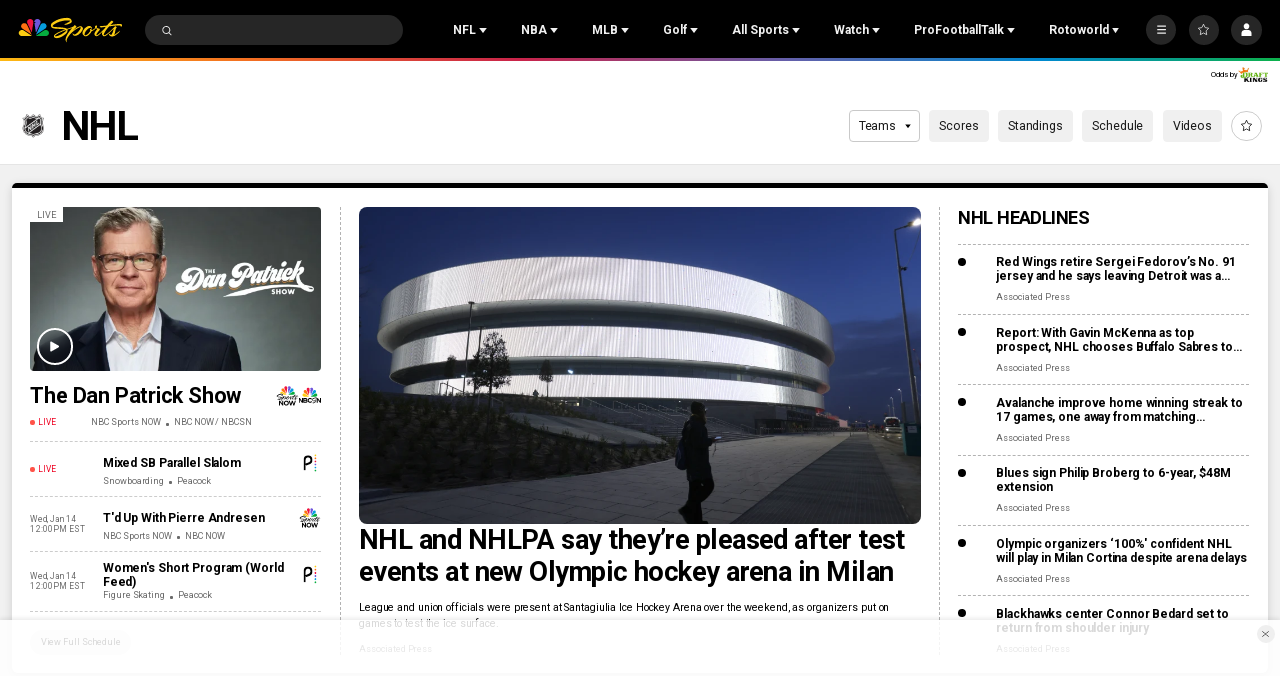

--- FILE ---
content_type: text/plain; charset=utf-8
request_url: https://widgets.media.sportradar.com/NBCUniversal/licensing
body_size: 10806
content:
U2FsdGVkX1/[base64]/hZgTUNkEezqD2MMucldkRI0Qx+/y8xOae0m2e0+jiTpmTkvHyiQGQXd7YuzNw82Jtv3RWz4ohB4SuIcaCfisV0HuZdBlwR7NsjRlCSQTXU019Ht9Ku8gjIjrQQZFfTWCkvkSkWdlLaQ0b2qpN1DGm87c1ltZggmgAruJ9F8tcw+7McjtpyjBn8b/UPtWoYaDPDTW4egCQW8otoxMKWBNpcNEFWTTwp2NFN+ztYbAzUwOpIUdJ2aX3ouwvUf+HufQMpotP3Lp/uyt/WtwA4XlV5+c/ApM8e80Gn3AjsRJc6XAVbYNq4EfYN5ioBePd8LzOxQTUTYd1+J1ks1hEDMFsb1KaM3F0kiez1VPOkTbUSrPD5IAvhcX6mDt5wlGafeibCenCtf/[base64]/FZInC7Aq7Ha0bO7ceOlGOkJVxki1GFTzVlh0kFDQhySTzfhbYufjM/kZL0mnl1X+n83wHCw+6UTvD12SGlgMlVp3OLUTQSkChSBwEPqLAlunKelxZhQVZhT4XlXd/GCSDxgsKC5jQomlFqOY0S9VU1tm48PDx347+DFSBL34KZR28rj6GXDP2YzjBqgR5BEXzSGEHow9ku2tG2yPCdR863K+7ZHxJYCTmA5BMGmPuP3ukKOOHTDdywImL4hPpYqiJup5khiVrP+jVBozWXkO7ZkuLz5XN5n7ia8+z/L2Gt0qem5htlQKlEIjFSCSAwj71BR87w57b/WpMEPILS126JXok1Egp7BBjqKo9ICJsxU2/dT3uym0mYeHXnx7/yGAvDOF+Xcd/e3J/tfJrSfWOx3JJ1AqSEmFp3+7NwZdAEme6nwGzUasRmeh4ce8oU8XFSvVjjZVqrkKbkBnlQJXsTrIanwloZW4y3apBge/s6IyhIShxRp+1m5E+OnAtxN4QJmcZBHwDqZZtY77edbMb6tKI7pI9L/BYCfZA2yVoD3Hi6oZXEo36SeXsDzE5f2bXDarF4G73L9/iM3Af3Cd4ypoWF6xE0Vl3eIEE9d+tNVg6vXmcCDW7/85P+69lmjsbZwqfidRiOHnXbspq6nmCA2jsiaiA5KuajfGcQAMnXYNX4C8u7fcaLt37QJaD2Y2KeXjPOOPlq2MSwNeUjz+ndbsf46qu5cicMDSR5+niU71DaLI6VH9okmOO90NP5YIy56FUtRW2dHxxth7Xq/[base64]/AdXsZ6cEutfTfHj9bVQFMfPMz8Ohqd6kkrIOdqSqfw67mj+5vuPIO8y+tFIgp5mSLN7hRYM/VZk/23aSQk1N2KVDsUhDeGBljHVolNtGvSWL7nVOgpUKERJJedPlbOJKeFgNQhltyh3s/HpLbYqbFCZRBON852XccWDv/sIWBquFjCo21y6jqinytJPOB2mn+Zbv9iXMpSkvdnzydjReGV+06SLg14oBt2G5gM3Xgt4pDFx5gdyCEk9isTagZV5WjGHjJ0Aj3JMHMR33U+qsrgE2LGuMbhSH4x/fuCyOn3RBuAvuBirKj40wQl/[base64]/nnnycUGEwOLIos1Mv43qUyLZH6/F5X6dgcw6WmEKA5ZbGQEzCeK3MFKdxlV7w1bqjfR5QFt6IGrVvA2zdDYLoEYwx1SCCfZGdozoUBnwiQqDXjPdr8cW8oprA2+AOeLw+PPr9tx29JOXT7ZJBOLSVgftPM2obaQutXMeZsHgI0C5EZm37iND5PGsMw9qmwWoehZunZwBnNexvZ6TGMPzpj2IEY/m7zhr5mdjMmP1+AuA9NE4IJQTVyphX3pfhRqC67rHqvorn5Xo0hDsHfX5JWv3Fs70uGZCHMv4sITXseKYLq/MS7VwDQZrI2k03UMLOXqy0mtscb3okpSKgend8ABwjlpDVFChWCKbVDYhkhrL0tw3FQU1cW5dvAEB/xCdz9WawdDscjIMor/+RZ/HB5eOKbXMlVy+okMld5GUrhe0vqMGt7OeGTEQVmt1lUcV28m9POQpQUeLW6HXPLtOBO3SAlonzBwS+Wd/[base64]/TlVD3JU2zyUyw7nlFiJBR6iVWsJiGBIl0kM+tkxWWVeI9Qv/4YoUNymj/HegwrJftTuEIExb5j67yfgAPZgBX8T+DxizbbMwiE7JBVcSNlq58tZIxEbgZTazl0NGQC5YofeRTzNrvex6uYES0ABl286MddqEaYuIaNhJkKVTbO6cDwSFPYhzsYxJkYlMJVcAdEC6tYkgRa7gnE1v4CywF4hU7cAU4UYMOmVfzTDWaCBJKkx842ovALhCboQ/RXQLqdDbYNkY7qIP0GVcpiH3ffjT7kdtV9ENpkrhFM9iXRpOTt8DjEkRqShszT7gA6N8kEkMPgVD5YGnuQ8i++XhJTZuPta0Kt6xkk26w6hBmOPZyGObQZiYnoJLE3HHr1xSBrTVy5JnvpAgenxZgyFwiZHsorg3PVaBrZXC0AG39s/oZktx0gy7MyMNYEMhZkW9wXMxmPgVIYpRhFuPJvfWBDQxegbceKsjaLIqWalmm3XY49YWxU0E74NsBqHA1GLhccTbWISInXRqve2DRpHl1H7NWq6ma4pvVTf+2n8Le8HPbgU0Eaa7wabKXPnVNm+L/cZ1Ez2Z83q/m3RCxlTtAkS05Ka+U6c4bCS+lfVoUsVfdN8p6+CAc+5GaT/TX50TCdwjTViRDqtLeJ5Ef8WLFIiwnG+5FfYlmMBaJg1lx323+BzJ7ulufuRvRLQjygUBQSLPA7bsQuWpUIy+owtrZ4WI7Cs7RBRGQxkkKYVShaVyjrnj0qqHCvY1aaRYsGTWk73mX08sM1egNWhUch/lk6foq1wzLCNeJEoEGm5b5zain1cWe7TZI6euaLjhHE4nzA9Y4TdNome2pZzryaCHS/fK6oObc/njbN2TC3crBOCd2M+wFQy3DwMj6TqJ5LMXKpivxff/MfjrBpjPcky6QWmKpMYjhxwawpRhs9OO8UhI57wKkucooLUUHuGQoU/N3zQ9+JfOXMSChHsPMHRQ4m+1r2698btJNKM5AOoN16lm6RK1ykKGM9UkvjR3QHsYo4j2IP2vcmEDLPO1CDlYTgJTI/HNOS7N4hFNRXkpeiD6Y7yh9pH4KRFjnA8UXJQY19mzFO4u7JhnIfjL5hsqg1itWk/CrghZmOXkKKavUKaeFddzb+oHmiQhWTkpgO4h7wahvp+0lcSazZHVH718OyhKAJ3SGHLGlyrVA6WkH17TUggWyeXiy4hrDKKrNsz0Sbpw61iqG7Ic/wi/gxJAMUlICmxGxjKwRr5PozKZziXNUQdXy9ydRnV0aW2l4yvHiAsa75U2Dvk4hmiPv3uGj1gn81GFgrxiUK7HpWaJaJ+2Cv2uwiWky3+qZqeYzXumVYhQKcPAnk2CZEuEX6al14yDyakZ6vtv0ulmu80W22AgUN4cnArX4KEKxaK2aAN/x5mkVzFFnkTputhOTwkDIB5K62nIWPEwi/saAIb2PNN9wIjeLriQ29Pl00iH/1vYZDqCsfhmUxXJcVF7mvVBwiluq/adWZo4KcCHrgiabH88xI/RhayYOYZLSz/RfALuGdCmCtOexcICQZfk8NiSpLcigdtrP7hiu6ES/SkNgN0q4zHPVS93lUKhwOgy9JJf0rWt2/zJLLBVcTZmSRa0ThV11KjAxi/r9xRqTZqW/Byft1qktzhy0pniobccLxpsidkH7hd2tb4BBWvB0XQXi9eC6rYDJ+o05UbWgdwuDVZoON/vXka+nhxpbhVZ24EhpwGjDs9tDPQXGWVJaB9vpJyCUvSpL0WGjIL8yaYpxl2o4n+5GAUGPXSgvjqDQ1/fvglr1LHGsaBcH/34E3sg6/XPVBX7XDEGRflktJ5Qve/IWxNTnXNaHp3OrTYhAGi6rHrxvfB7vdT+/vfZ634yqTpaeq38MN36lXNJaHNavngWHdllL6wtpMZPqZJfnDHWP9NFskshN8Ta+IuwfzqfDy34r2ThvgL2h+HsQ56JytIT+Wz6tSHlCDb1D9gNQ7Og25XtHO+PIQNC9J7lPe264+eNf1+4o9Z9LXui06Jx0+OWZLFBk/Po0uuoXY/otta3OKsrXbLl8TDcjnnlYnhIRsLWMgSN+qtVZEjGNpZFMs8MapUY70AUXqvQlEqSZGqV4Uh/Qzj3bkv2ifY9oKCMTSHvR3gQ6F2TAv8aHCXFS+lY6O5mzF+T56hacU9+cJ1onkB/9Ze9BNt+2d2DlKlPF/22wYEiuzBfu4bItAtdAlCy34wBi6/KI0BVKCRZxeOEOselhQFgI08/+4rrkQnP+xNvcTq22Dp/9ChfsXdg6bopaOcySGFd7UJnYkrZ3RQdwgRneSlJdnMA5kLo2Hwox53UuBRzc0aEIMfHRY4ZjD1+g63EO+nFl8CZlwUji4TYzdJPzyB57BJdM9QonwogtXYUPXQVNrKacy4yr5Gsv73SSOrkiWb9ZkdCG2zv1lHVeqskH/v07I55UKLN/qLg2xLfJtwFKHrvYgtCTcWOysbz0wg+pDY/Okws+WF/XW4S82K0NPvLzy71i40bSCO9cJgqaqRmpoiQBAZ15cy69DZctubqCfX+9IJRfU0LAytNt8V/AYiqzxP5a0rNdPZgLIiJN2Po/jREHF+ygfP7GA7Y4ErXfJqYJsuOHZuUo4ExkSj5Cd7YI29mHobVfbkdHVohDO1Vbkmg2IUkt4Gji5KutY04+05vaIJ7dmG0juqCL8BOpXjmEITeTEO/uRnf35cSgD8LZI9YNpubUtryKaHjY4G8gilNUZ8cxRw0qdnDMpmkYBGy5jNCGnv8wiOQIyUYpQ+1/+Nq/[base64]/sE3mUkUrHGAdtz8+iKIGu6AforvqZbfnnuswwUtFZvOvt03lNcE60xyTfVCcpA0QMwHBNAsMtZCn3GxbLwjN/OAPiMJbOBTJkYRsIXRsF+t9ov+l7mpNKh2jUv3g5Ecx5/QYRuq8nkSVWYGd50ft370dQFzqToezKMhEZ85qiT73ShpUrDVs+z3c4GrrXkJKmnDFF6AYsuC9uhUqR1xk50yDspA1HdHBR42bZ7b2eMZ44W1ZVlmM6IxJpTsb/xCjyUI+uysWCkyL7R6NeTUdIr+OVk3ePSKzuo6lGBXYPg+REuhaeLSbd2vVlgZPYdArRBw3SfT/TTBu2lu0a8MJGES1wlSYpmhG6qFpQjONK1ncEtTR7i/[base64]/esgqQdIpdaUoG9MrEhYqd1m8rFV1Sap9EIFaIZlpckM0D+gxMiqB9vb9fcoSUsdhxLd+XthAkMCAq8MUR32ty+0mfQKeBY8EaW87Vyzx5ETSt22+1DIxVF3YsKxfojOMOSblp7QWF9bYdOr3SBtXKRboS6+lZAQFH6uSi+wAM7giImKCtRhbvmZccc69EcuVU/CJE2Gb6Vp4eMlHmdS/xxtK5gtNvqKUiESYUpzNhOdkA6X5KWiHrb0JbtcNEskb7xNvw5pv9Dc4tccr1LOVCGphYoLyjjz1BOAKXz38cgZjn3wKHVI8wZN4hlD3QTcR+WEVMNYpIr8EzGXwyXntEdahjXDc7/9rthcAUQ4p6Jl/yeK3meBxOw6jAyA670UhEzjslV0Q25wsQmpDBjkCJLd+hOn8kMERyoX2yiMafoEiS1UjGzGKQW12a3j3jwsdtHMoyW3jKvQoto+GBu9PIE2taV1DtGgopkwQ2pPbL2ay2al2E73uI66c1IL1luxurvybAlshaGwwt7AR/LxdidLPUp1sH6d2pcxonp6mKdwvHUMObLicwXnjsp6HbOOtvtW7HV4LPo3wS00hLiovdUubOppc4nSoMvvnjkztVO/vGlOYCR0EWHmsfdUCyY+xk51TDtnKgwMltVJBUP4rYKQ7+UvKGxDu/JEC907ao0jyGEMQ3FG8mMfQUTsyJuSYmZROkYJywIrq5ar6luW8eJr0ExRmpBn6JdYCBmNg9X9NWMSPIw7u/6uM7+WU0RrNWojAYaFd17aSnPRkge4Dq22bTtzDy2DApTq9D741qZG6HGHr19S2Np87aQd86YlbDHZHOmHgyGFQ289hk9iof/7aH328071G3IPK4wXADcxME8O9yeJNyYPnMECp2M/YX1ADHhjVHGanLWarOtwNQQ3uxNCNlkcy40QcdLFY3Wuc4ERMyMr7aTkPdQcgb976PCbNLmJUSBmqT907YyEbX2M/cumI6uvmRLgauAPgAINyGn7CYui9BWLwEc6pxBbItU1Aca28YKbZIS0VpsqYFllboRZcTjX+DXJ/esg/O3f9uia8HKOE8Zp4tYdK8OxgtuZgbjI+91IlX0uJOHHswRM8fNr/XpdXT9AxxSagUuICtklcpnBv7VsLe6peZgNRsOboGeXMp628BXkVI7MkScEMTMCbWW2rwsJ7w1d7R907BL803TqrRHstsVphtWa8b0PufTbyyMvNW1fk3uQvrkIgUWjO5LMxYeoJn9TYQLQra+qor3ASV9rpTnIESOUNhLcbxpj2pznx++/[base64]/mUrIOtakfm78y2qLqsgYEu1y/GfIb6+Z7J0oySAPQyZaZrKZsAN8uMPgqABk/xE638lumSm11s0fFNBCxnSqZqqv3EKcOdtDZPKHgKOwn/Yq7g1Q70ZN0kcSZbF9fD2NbAaCjTsWUcqrazzDzKjoK0H0fL5OK/CaVt6ejdfeB09vGIYYblMbPqQJZ+nF+WmbKYWWQgPoMHAO0dfN0ZJQ1vsZgQK6Svqg48NRLTXepI3L8m0hkChwRFoD1vjYUnbAzpUdiB2dKKVx4+uMSHVaswpVQGWOYK1/jfiGNWcH7HnX1KQp5E0GUSET0Sx86k4E4aRr66gIgiIqZlndawwqPA9bRuIt3sSLgJRyq8RP6XnYoXzDi46puMSUT9O6sNoCsjMFSY6ehbU96qjHCP58hZAezolYXNoRU+Psco/JoRA+WOEfdNre8L2kfkzSpBBvgQ3gOVtC3uSJMmu5zOK5Bqh72/fb5/2y2A/tVJH8g2zFoS50WshHAofjjtHpDel63vw9muvl9o6Mi2lOCrSkMqjitgUq5Sw+IkOnyO2jSt6CMrT77NIMxuWszmjt2yEIL4EwSsAE6E8lZm2/8CtBNRC8IVolADje2CaptpmS1L8TQdwa/gBi+1+tzGSugC4aORv/72h5h3UzRZKRZQ5EZO4+UgWUMWIPmfsJNC8AApG43UF5KduLWtU83swl9MLMQDnRHnKoW2Nmj/J3mU+W6MViqJd/Z6jvIwB4cPazgoiXJzPwcj7PTC/4Y47B6iM8QMaWyWkS8gbo7tw+GiL1Uo7Nfv80q06GgtI9O/Jgg82wLsh+/O4Di9YdoeWra2Fbct8P7dU1FV5v8cA1APmJ94qyUMeZ0PAl9mfjmqZuixBgZekbT4QLt4vh3km17EBxMPEEnX3dqsfqYyAGNzC4Azn/tJXocGpcDwnmIyGl5krwrCZsR/y24lsejeyYexGvkE/8DbS7/5I/5RF6EeBwjpqyY9vMXbVaXtGOyWmbIHP1AxCzoA3Ue6p1MUPGP/SMOvZx4ntSI/ApFs7s0gMElZLXtJZqsCRqRxg1CvfPWteI2LLykIet1DIwj3GdpKW5IHYgz0hf5pWntF3nP86AwKn6Xpl2U1OoylaspDM425QkB+A+cAo7twPQpRHf5+sSURe1VmAS1WzVLPxTD1xQLACa0JoOw61o4akYbGKVrClE+u29WhVvZV7LYzfjk/obJwNMRdnD5Bw7Q0DSfiBFrNXXKZbOiTb1vamMaiHMGr+lIFzRvuL2/hFukNozRc2q32dZgtWwgRrNOW+Dy0sqS++JGkpONcNX1W07Q9kdU3dWWdBzuJjw1G0UfgMGeFRVISGPMDsc7YUWWiMGqQi56p8yWke8mMfxfwGtJ8198AtVsYjg372e/1DfhchCG66wXM7XvciYo3jAwj9zuf4yBx6qNKxr3M4Vs6IS5Me1Xq/W1Hh8jCSV+54dLN5q0bPl6Gtt6D3gpnb6LBnkSVg3UtylmUwJjVmbMhXSfXFiAPaey3zuVwvHAskeXNwh9XtRPCjsW83IBTzEBm4AdshU9yEoaanuY6tTFMGbxbFZY1MSV01EjDt3oo9Hg81cpFmV/zJdKcPUZ9pDrvifENJ0mTfI9Kmq3EFbfnyX2FIh+BFHmcaGDeHECGkDPnWbWWsDFRWAeZnszQdQ8CBgBp3Va7/5lEu/OMkx6wKs8uIj4tpSiUz5mogYd5ZatW3mjWiDrbdoONTVcTUnvpKGa50zaIdAp2wHilWuYzojjAONfhcKIdeCwF8PdZDQdvTSzcQBN/dCtddaKqzqYnUP6rV6fL8m6gMz6CXl5IhvZQsSul3T6IFYm6jc3ZZIkDlAc5CiSSMAwzEkM/3lPZ8aOzyQn5AGj6WpDjUca3K0U8Ei75qOVjheGrL1aFjxeYPR5zQuWa/wjLHFw1sPmMaaGOBWEMIkZGrFfXZxXdsgRNHdPLaOYn85cFg4PfSU07JIvw9yXJzzaeroPTOf152/zhZDUWUyIqjxepBC6lFhZoAQMzRRj4hSag24b7FTi6WnYYw2j+3RlGBlCDHdBlgQERM8EqSWj7zjLmeutZhCoRa7d8wfdBRH+qToZrdi0OhrM8MxEvdps3/q/7X3djpomhDLS2gSkCh31NlFbLMxlT9Wj/zbfI0cSAz8BRNpVXYs+6jMZR2NPSQT0QOnZ26vgPWFyDFKpEdMdsnNynzjjmGED9WKzXbYiBGncKZ3PqUu/+C+GuASRSDD/3d2spyL4N6vL5a5YTmP6Z1xrCqEkRHauqSK8zloJWbgu3nz6dgqffZhyGHnixR5GY2SF93N9O//j4HsngSeBcMcGTEUaJ2K7VMBI2nl5uNXZLfErVzOfs/xXvlIPfU+Vw1x1JlTGASmausD4hN8/[base64]/D5MTPi55LXAVV3c7KN44CpDka1KmoSAgD7Baz/h6CfDPZpD9RQQfBAXk1iwVsL8biZIUUv9iNPvaiiFws3HvNRK6Zz/y+o7kv+sr1HoiZNV1VvSLsLVbmpMoAGIA4jl2IItEFE0PnE0yxxysJAO2icKaY2PpYlSZWVrkiM77ngLkCkCcd5+BhoPUYZB/[base64]/9dkzspI22d5AeA3OOCzksSDSApNXhzrnpz/RCl6D22xZRsqwaU5ssnX0JM2b2WJEqxhhmAcLCkiUhim+9rzXUSSx2GQUeoCuZWrUs8elGI19XkB9ZzXPLbF/umajQ8Y/4x78y9S1sYV4S+UjgFIn7IXhL5W16pPsm9pTM2lY6DiSUrsEcLssd2a56HKuhy0WpQGSH0iCPP0hGR/olT9F9JzYd/Xad9wB0dP9i8Z+A4AjrPAsQjyaNuGXXKamrT4y7vPE7gv27v1LhDlLzlvTQMOnJwu0pcRV85bFDJENqIb0U/yfJ7RPwgpBOu8w5gCHuqhxHDLAzDFiXEgUJVJdglMVlg3+TFPI/flQNIb0bU5jXYATC+42KOxSlNkJgTGs0zoeVvxDklWa2egFHLpGwm44KBpq/4ufJ3MEO9a6huXqAjz4wp2kt+ei7jcEYSHgIL184E9bj7GBrqq4uFIcKTe+w9tFT2ZNEqIFmUCuR1F1sBmJQaqTLT+G3hNJcTv0sPo40d4Ru4/jmfbtZWBW/MfTK8/joBAh6projEOQa33/SufRpPb4MC4EaLuhXmOli8eB4vSBTHnQ0YIskHWfkvQE/U9YiPoCymzA8vkwXNei6lQRYf+tMlG1QrZLZi6lQ5dov1TKAElVvZAbh+y+wdHgrtJcIek+pI1H5/nnt0gNsGfDEeVL6RT70aDXBmGFoeIBBebANSL5a44QMx1TEBNr1Kt3FJ/Ae6A/xengsWIUW/CJdz5rDUH/EwO8jX6AMfOzSPD9XMJAtEYVcfID2ClfurbCrN0fztSkS+IN6utyxmRuUyfBBsKbc7VcgvEIMS42lrtJpjRBbSuKQy3QMm16l2abO8myV17RWe6liXrGVpiwijOWLnynFefL77+blNEEQnfwyzDAi58MIasQWsT+XU/ODK1cwj2KTMe8iG+qdhYyWkzRT6oJxhGnkuYj8pGWCf2ynu8KH98JIAznhrRtOT5MI81+X4JwOsKNTPAzLbbPMRhcfo4XTh06Y9zKDFl8czO3/[base64]/JSbKzfCwRNLcwmjT1B8BYat2uTDX9n0Jp9q0Sc7yiX76wtdNQ6BqBBN5WkIgtsXYWDcOwFbRuOZYTRfOBTXRzKp4B6oW5Z6dQI0tRRC40Fs2Wqg56wqgR6SCMFjyAyV7fuwLlLSMG2Wt7yrsFxGFs8VPcU4Pp0FJhtqwvnPLEL4nGWdpZrezW+/wWiZD5eN6hoMdMVIcau9WoAN3PaJ/BZ2W1oTynysqIR6HHjNeOpiWyJF9pkTKOQ6nWrngjsjK3NBtYdTMYVz7hHXi5Tkb6QM0Ex0hzfz0QPslcUb7dJrZQTk7Ztq840UeXOhi/MNsyG9+tHYK2ql1VtK+XKetKXXUYbkzIBPcltzRg4J04JVjWyBSmUSnSXr0eiKSX3+sULdY8WsHz7EcWYUGTlrwAD7X0Ev0rH1YK+azUVKKC53bepA/xyiXv9v1Fp5YN0MFpPJrb/qXm+nylWaH7SwYczFxFRF9/aLRS4ebT1iUi1QuA6nT7Sbe+0hGcraZcKA2xLRqkv4eNJ4Ik0e6GCLVxxWh1QA+nbC8Kf8HRo444WcYlXSU3909UPBp3YP0/hbVRPocxHFF8a2Bp+mCm1Xtpfd83p/FtNvqqF0RPP3RcReru3htP9KKdZke/fjBl1AKANH/a+ekTT41rAJYwDKd4sprjaxe3G8BPXw6B8/RZicmb4OIbIaFeZYEa6guKJURlz3iOmWnAPpVvlwnwFt49bxSdR/IP+3h3PbYAg+zggBP0/0wFvXR46syRaUwE0kwyWCPV7zLjZHCWsoTS8vn7xsU+w4H7TOYvwxMMamXz4xNWr1jotHBk5TLMQW8QBb4KGvMiGFfczqO7AZke98kP5rYNyJb+mOqbsMz9OJ/6wfNXzTyxebGLQFtFfD3N6yME7wRp0IMj9PGQwx+2AJGOoJmXNcvPLdzuUSIwBenEeb/5RWM0bKIAP1RopKLVPvm3TD6JbajlOqG4UtXrNMucGkxx2RIc0lTMTDM7+clkLrXM2/cDR7rmusVAk6iY1T8+kKzrZNVKpKW80hoZbA0wHd77RiHSzwJdz+0DFK2Aza+DYMJfbJiiwGsiWd0fbYDikWxeyFlWT3PTU10cdwqr89fA3/tPw3m4MBZzRP3KRjCKodIUSqN0Ah4elukvGYh3iGK8qAeuRNmnCU/3B9FoMUnQFQqmGOvtnWj/e0sUgxffIemXLVtscZvgdmG/yqB8JLU0yJjNUtjMKgqZjs5fXjj33Ha8dr0SDtMWlRI8WuwpdhyFbbp3jFJejCjhrNT6saoGg9Wi8U0GbXTNnlflmhNsNwgrztobWNcSSbLJdlHJGtJmZ0ukJaCGlJqmSNGBlqXg63+Ae99YyPB6WwjeTEnVlUkuFDx3JYdjdcoupF5SBR1LXEXjDIJ0BSsiStT/5+DEdSQtTnrGafMnUymYWeNvlXhmlLVXaDNHOInlTlvC13UDuTA/OpErHYKD3M+tcx1pFxCKAqi/7TKIYcZJuxMXV9QSwGLV6BgD99SqlwpqXSd1CGMCdFpBh8oac80jT2gRcJThfWEJ4YdBA9f8Kqm7P4v2X45Rqh0QY6KdTF6prfG/0lJCRklow2utWHlbhlP3yEN5jT0qN8aF+46WksChJcNcs9x+EqPiiSPoB465R/P0zx5+ezij5PDvfw3m9gcNf2gMTTsNFlBijtGXmo5p7IkMJ83UCkx7jfW0Ldb9VAN6P0c4hTEC9duF6sKy2oVcxRK3uHz61Gw0ql4l031VRRXiTxn/LAs6IZy1sGyOMOvSkfuFI+PvTXrFp11Vd7UGNPhbWD45lVDV8RQqzRXvUeAMC6luTj6r1E19tayh3XtmYXnmt4vuuGn8wdi0F+IhDsPY+tSJkrojyqLwLpkCt5SSi5dr3TN3rVzgUF3b+YEgiK3ZEei1CLSULMl9+kgU4DHIDBzLeZyqGZZ/z6EgXanxXoHYvAWrymeI4=